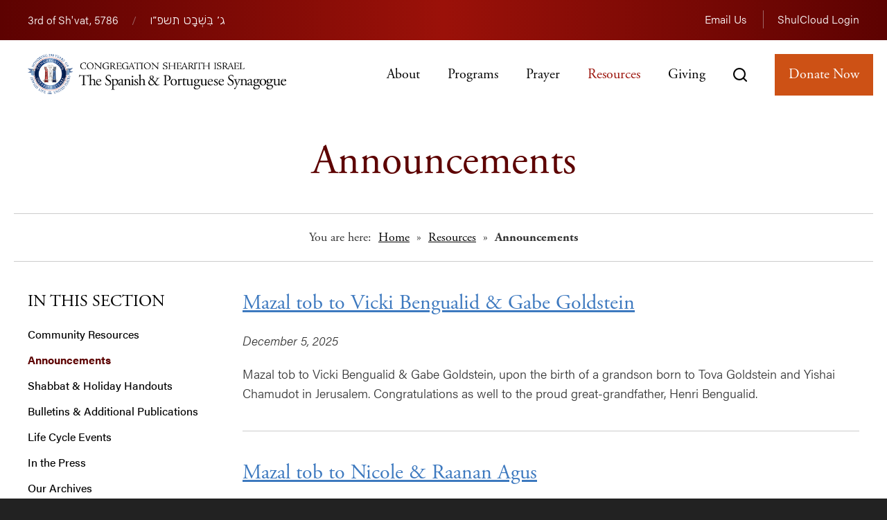

--- FILE ---
content_type: text/html; charset=UTF-8
request_url: https://www.shearithisrael.org/resources/announcements/?lcp_page0=2
body_size: 14831
content:
<!DOCTYPE html>
<!--[if IEMobile 7 ]> <html dir="ltr" lang="en" xmlns:fb="https://www.facebook.com/2008/fbml" xmlns:addthis="https://www.addthis.com/help/api-spec"  prefix="og: https://ogp.me/ns#"class="no-js iem7"> <![endif]-->
<!--[if lt IE 7 ]> <html dir="ltr" lang="en" xmlns:fb="https://www.facebook.com/2008/fbml" xmlns:addthis="https://www.addthis.com/help/api-spec"  prefix="og: https://ogp.me/ns#" class="no-js ie6"> <![endif]-->
<!--[if IE 7 ]>    <html dir="ltr" lang="en" xmlns:fb="https://www.facebook.com/2008/fbml" xmlns:addthis="https://www.addthis.com/help/api-spec"  prefix="og: https://ogp.me/ns#" class="no-js ie7"> <![endif]-->
<!--[if IE 8 ]>    <html dir="ltr" lang="en" xmlns:fb="https://www.facebook.com/2008/fbml" xmlns:addthis="https://www.addthis.com/help/api-spec"  prefix="og: https://ogp.me/ns#" class="no-js ie8"> <![endif]-->
<!--[if (gte IE 9)|(gt IEMobile 7)|!(IEMobile)|!(IE)]><!--><html dir="ltr" lang="en" xmlns:fb="https://www.facebook.com/2008/fbml" xmlns:addthis="https://www.addthis.com/help/api-spec"  prefix="og: https://ogp.me/ns#" class="no-js"><!--<![endif]-->

<head>

    <meta charset="utf-8">
    <title>Announcements | Congregation Shearith Israel - Manhattan Orthodox Synagogue</title>
    <meta name="viewport" content="width=device-width, initial-scale=1.0">
    <meta name="description" content="">
    <meta name="author" content="">

	<!-- Open graph tags -->
        <meta property="og:title" content="Announcements" />
	<meta property="og:description" content="" />
    <meta property="og:url" content="https://www.shearithisrael.org/resources/announcements/" />
    <meta property="og:image:url" content="" />
    <meta property="og:image:type" content="image/jpeg" />
	<meta property="og:image:width" content="1500" />
	<meta property="og:image:height" content="788" />
    
	<!-- CSS -->
    <link type="text/css" href="https://www.shearithisrael.org/wp-content/themes/shearithisrael/css/bootstrap.min.css" rel="stylesheet">
	<link rel="stylesheet" href="https://use.typekit.net/tsr6qam.css">
    <link type="text/css" href="https://www.shearithisrael.org/wp-content/themes/shearithisrael/style.css" rel="stylesheet" media="screen">
    <link type="text/css" href="https://www.shearithisrael.org/wp-content/themes/shearithisrael/navigation.css" rel="stylesheet" media="screen">

		
	<!-- Google fonts -->
	<link rel="preconnect" href="https://fonts.googleapis.com">
	<link rel="preconnect" href="https://fonts.gstatic.com" crossorigin>
	<link href="https://fonts.googleapis.com/css2?family=Rubik:ital,wght@0,300;0,400;1,300;1,400&display=swap" rel="stylesheet">

	<!-- Global site tag (gtag.js) - Google Analytics -->
	<script async src="https://www.googletagmanager.com/gtag/js?id=G-XV98JTS6B5"></script>
	<script>
	  window.dataLayer = window.dataLayer || [];
	  function gtag(){dataLayer.push(arguments);}
	  gtag('js', new Date());

	  gtag('config', 'G-XV98JTS6B5');
	</script>
	
    <!-- HTML5 shim, for IE6-8 support of HTML5 elements -->
    <!--[if lt IE 9]><script src="https://html5shim.googlecode.com/svn/trunk/html5.js"></script><![endif]-->

    <!-- Favicon and touch icons -->
    <link rel="apple-touch-icon-precomposed" sizes="144x144" href="https://www.shearithisrael.org/wp-content/themes/shearithisrael/icons/apple-touch-icon-144-precomposed.png">
    <link rel="apple-touch-icon-precomposed" sizes="114x114" href="https://www.shearithisrael.org/wp-content/themes/shearithisrael/icons/apple-touch-icon-114-precomposed.png">
	<link rel="apple-touch-icon-precomposed" sizes="72x72" href="https://www.shearithisrael.org/wp-content/themes/shearithisrael/icons/apple-touch-icon-72-precomposed.png">
	<link rel="apple-touch-icon-precomposed" href="https://www.shearithisrael.org/wp-content/themes/shearithisrael/icons/apple-touch-icon-57-precomposed.png">
	<link rel="shortcut icon" href="https://www.shearithisrael.org/wp-content/themes/shearithisrael/icons/favicon.png">    
    
    <!-- Feeds -->
    <link rel="pingback" href="https://www.shearithisrael.org/xmlrpc.php" />
    <link rel="alternate" type="application/rss+xml" title="Congregation Shearith Israel" href="https://www.shearithisrael.org/feed/" />
    <link rel="alternate" type="application/atom+xml" title="Congregation Shearith Israel" href="https://www.shearithisrael.org/feed/atom/" />

	<!-- Wordpress head functions -->    
        
		<!-- All in One SEO 4.9.3 - aioseo.com -->
	<meta name="robots" content="max-image-preview:large" />
	<link rel="canonical" href="https://www.shearithisrael.org/resources/announcements/" />
	<meta name="generator" content="All in One SEO (AIOSEO) 4.9.3" />
		<meta property="og:locale" content="en_US" />
		<meta property="og:site_name" content="Congregation Shearith Israel | The Spanish and Portugese Synagogue" />
		<meta property="og:type" content="article" />
		<meta property="og:title" content="Announcements | Congregation Shearith Israel - Manhattan Orthodox Synagogue" />
		<meta property="og:url" content="https://www.shearithisrael.org/resources/announcements/" />
		<meta property="article:published_time" content="2022-05-19T17:56:41+00:00" />
		<meta property="article:modified_time" content="2022-06-22T14:14:52+00:00" />
		<meta name="twitter:card" content="summary" />
		<meta name="twitter:title" content="Announcements | Congregation Shearith Israel - Manhattan Orthodox Synagogue" />
		<script type="application/ld+json" class="aioseo-schema">
			{"@context":"https:\/\/schema.org","@graph":[{"@type":"BreadcrumbList","@id":"https:\/\/www.shearithisrael.org\/resources\/announcements\/#breadcrumblist","itemListElement":[{"@type":"ListItem","@id":"https:\/\/www.shearithisrael.org#listItem","position":1,"name":"Home","item":"https:\/\/www.shearithisrael.org","nextItem":{"@type":"ListItem","@id":"https:\/\/www.shearithisrael.org\/resources\/#listItem","name":"Resources"}},{"@type":"ListItem","@id":"https:\/\/www.shearithisrael.org\/resources\/#listItem","position":2,"name":"Resources","item":"https:\/\/www.shearithisrael.org\/resources\/","nextItem":{"@type":"ListItem","@id":"https:\/\/www.shearithisrael.org\/resources\/announcements\/#listItem","name":"Announcements"},"previousItem":{"@type":"ListItem","@id":"https:\/\/www.shearithisrael.org#listItem","name":"Home"}},{"@type":"ListItem","@id":"https:\/\/www.shearithisrael.org\/resources\/announcements\/#listItem","position":3,"name":"Announcements","previousItem":{"@type":"ListItem","@id":"https:\/\/www.shearithisrael.org\/resources\/#listItem","name":"Resources"}}]},{"@type":"Organization","@id":"https:\/\/www.shearithisrael.org\/#organization","name":"Congregation Shearith Israel","description":"The Spanish and Portugese Synagogue","url":"https:\/\/www.shearithisrael.org\/"},{"@type":"WebPage","@id":"https:\/\/www.shearithisrael.org\/resources\/announcements\/#webpage","url":"https:\/\/www.shearithisrael.org\/resources\/announcements\/","name":"Announcements | Congregation Shearith Israel - Manhattan Orthodox Synagogue","inLanguage":"en","isPartOf":{"@id":"https:\/\/www.shearithisrael.org\/#website"},"breadcrumb":{"@id":"https:\/\/www.shearithisrael.org\/resources\/announcements\/#breadcrumblist"},"datePublished":"2022-05-19T13:56:41-04:00","dateModified":"2022-06-22T10:14:52-04:00"},{"@type":"WebSite","@id":"https:\/\/www.shearithisrael.org\/#website","url":"https:\/\/www.shearithisrael.org\/","name":"Congregation Shearith Israel","description":"The Spanish and Portugese Synagogue","inLanguage":"en","publisher":{"@id":"https:\/\/www.shearithisrael.org\/#organization"}}]}
		</script>
		<!-- All in One SEO -->

<link rel='dns-prefetch' href='//s7.addthis.com' />
<link rel="alternate" title="oEmbed (JSON)" type="application/json+oembed" href="https://www.shearithisrael.org/wp-json/oembed/1.0/embed?url=https%3A%2F%2Fwww.shearithisrael.org%2Fresources%2Fannouncements%2F" />
<link rel="alternate" title="oEmbed (XML)" type="text/xml+oembed" href="https://www.shearithisrael.org/wp-json/oembed/1.0/embed?url=https%3A%2F%2Fwww.shearithisrael.org%2Fresources%2Fannouncements%2F&#038;format=xml" />
<style id='wp-img-auto-sizes-contain-inline-css' type='text/css'>
img:is([sizes=auto i],[sizes^="auto," i]){contain-intrinsic-size:3000px 1500px}
/*# sourceURL=wp-img-auto-sizes-contain-inline-css */
</style>
<style id='wp-emoji-styles-inline-css' type='text/css'>

	img.wp-smiley, img.emoji {
		display: inline !important;
		border: none !important;
		box-shadow: none !important;
		height: 1em !important;
		width: 1em !important;
		margin: 0 0.07em !important;
		vertical-align: -0.1em !important;
		background: none !important;
		padding: 0 !important;
	}
/*# sourceURL=wp-emoji-styles-inline-css */
</style>
<link rel='stylesheet' id='wp-block-library-css' href='https://www.shearithisrael.org/wp-includes/css/dist/block-library/style.min.css?ver=6.9' type='text/css' media='all' />
<style id='classic-theme-styles-inline-css' type='text/css'>
/*! This file is auto-generated */
.wp-block-button__link{color:#fff;background-color:#32373c;border-radius:9999px;box-shadow:none;text-decoration:none;padding:calc(.667em + 2px) calc(1.333em + 2px);font-size:1.125em}.wp-block-file__button{background:#32373c;color:#fff;text-decoration:none}
/*# sourceURL=/wp-includes/css/classic-themes.min.css */
</style>
<link rel='stylesheet' id='aioseo/css/src/vue/standalone/blocks/table-of-contents/global.scss-css' href='https://www.shearithisrael.org/wp-content/plugins/all-in-one-seo-pack/dist/Lite/assets/css/table-of-contents/global.e90f6d47.css?ver=4.9.3' type='text/css' media='all' />
<style id='global-styles-inline-css' type='text/css'>
:root{--wp--preset--aspect-ratio--square: 1;--wp--preset--aspect-ratio--4-3: 4/3;--wp--preset--aspect-ratio--3-4: 3/4;--wp--preset--aspect-ratio--3-2: 3/2;--wp--preset--aspect-ratio--2-3: 2/3;--wp--preset--aspect-ratio--16-9: 16/9;--wp--preset--aspect-ratio--9-16: 9/16;--wp--preset--color--black: #000000;--wp--preset--color--cyan-bluish-gray: #abb8c3;--wp--preset--color--white: #ffffff;--wp--preset--color--pale-pink: #f78da7;--wp--preset--color--vivid-red: #cf2e2e;--wp--preset--color--luminous-vivid-orange: #ff6900;--wp--preset--color--luminous-vivid-amber: #fcb900;--wp--preset--color--light-green-cyan: #7bdcb5;--wp--preset--color--vivid-green-cyan: #00d084;--wp--preset--color--pale-cyan-blue: #8ed1fc;--wp--preset--color--vivid-cyan-blue: #0693e3;--wp--preset--color--vivid-purple: #9b51e0;--wp--preset--gradient--vivid-cyan-blue-to-vivid-purple: linear-gradient(135deg,rgb(6,147,227) 0%,rgb(155,81,224) 100%);--wp--preset--gradient--light-green-cyan-to-vivid-green-cyan: linear-gradient(135deg,rgb(122,220,180) 0%,rgb(0,208,130) 100%);--wp--preset--gradient--luminous-vivid-amber-to-luminous-vivid-orange: linear-gradient(135deg,rgb(252,185,0) 0%,rgb(255,105,0) 100%);--wp--preset--gradient--luminous-vivid-orange-to-vivid-red: linear-gradient(135deg,rgb(255,105,0) 0%,rgb(207,46,46) 100%);--wp--preset--gradient--very-light-gray-to-cyan-bluish-gray: linear-gradient(135deg,rgb(238,238,238) 0%,rgb(169,184,195) 100%);--wp--preset--gradient--cool-to-warm-spectrum: linear-gradient(135deg,rgb(74,234,220) 0%,rgb(151,120,209) 20%,rgb(207,42,186) 40%,rgb(238,44,130) 60%,rgb(251,105,98) 80%,rgb(254,248,76) 100%);--wp--preset--gradient--blush-light-purple: linear-gradient(135deg,rgb(255,206,236) 0%,rgb(152,150,240) 100%);--wp--preset--gradient--blush-bordeaux: linear-gradient(135deg,rgb(254,205,165) 0%,rgb(254,45,45) 50%,rgb(107,0,62) 100%);--wp--preset--gradient--luminous-dusk: linear-gradient(135deg,rgb(255,203,112) 0%,rgb(199,81,192) 50%,rgb(65,88,208) 100%);--wp--preset--gradient--pale-ocean: linear-gradient(135deg,rgb(255,245,203) 0%,rgb(182,227,212) 50%,rgb(51,167,181) 100%);--wp--preset--gradient--electric-grass: linear-gradient(135deg,rgb(202,248,128) 0%,rgb(113,206,126) 100%);--wp--preset--gradient--midnight: linear-gradient(135deg,rgb(2,3,129) 0%,rgb(40,116,252) 100%);--wp--preset--font-size--small: 13px;--wp--preset--font-size--medium: 20px;--wp--preset--font-size--large: 36px;--wp--preset--font-size--x-large: 42px;--wp--preset--spacing--20: 0.44rem;--wp--preset--spacing--30: 0.67rem;--wp--preset--spacing--40: 1rem;--wp--preset--spacing--50: 1.5rem;--wp--preset--spacing--60: 2.25rem;--wp--preset--spacing--70: 3.38rem;--wp--preset--spacing--80: 5.06rem;--wp--preset--shadow--natural: 6px 6px 9px rgba(0, 0, 0, 0.2);--wp--preset--shadow--deep: 12px 12px 50px rgba(0, 0, 0, 0.4);--wp--preset--shadow--sharp: 6px 6px 0px rgba(0, 0, 0, 0.2);--wp--preset--shadow--outlined: 6px 6px 0px -3px rgb(255, 255, 255), 6px 6px rgb(0, 0, 0);--wp--preset--shadow--crisp: 6px 6px 0px rgb(0, 0, 0);}:where(.is-layout-flex){gap: 0.5em;}:where(.is-layout-grid){gap: 0.5em;}body .is-layout-flex{display: flex;}.is-layout-flex{flex-wrap: wrap;align-items: center;}.is-layout-flex > :is(*, div){margin: 0;}body .is-layout-grid{display: grid;}.is-layout-grid > :is(*, div){margin: 0;}:where(.wp-block-columns.is-layout-flex){gap: 2em;}:where(.wp-block-columns.is-layout-grid){gap: 2em;}:where(.wp-block-post-template.is-layout-flex){gap: 1.25em;}:where(.wp-block-post-template.is-layout-grid){gap: 1.25em;}.has-black-color{color: var(--wp--preset--color--black) !important;}.has-cyan-bluish-gray-color{color: var(--wp--preset--color--cyan-bluish-gray) !important;}.has-white-color{color: var(--wp--preset--color--white) !important;}.has-pale-pink-color{color: var(--wp--preset--color--pale-pink) !important;}.has-vivid-red-color{color: var(--wp--preset--color--vivid-red) !important;}.has-luminous-vivid-orange-color{color: var(--wp--preset--color--luminous-vivid-orange) !important;}.has-luminous-vivid-amber-color{color: var(--wp--preset--color--luminous-vivid-amber) !important;}.has-light-green-cyan-color{color: var(--wp--preset--color--light-green-cyan) !important;}.has-vivid-green-cyan-color{color: var(--wp--preset--color--vivid-green-cyan) !important;}.has-pale-cyan-blue-color{color: var(--wp--preset--color--pale-cyan-blue) !important;}.has-vivid-cyan-blue-color{color: var(--wp--preset--color--vivid-cyan-blue) !important;}.has-vivid-purple-color{color: var(--wp--preset--color--vivid-purple) !important;}.has-black-background-color{background-color: var(--wp--preset--color--black) !important;}.has-cyan-bluish-gray-background-color{background-color: var(--wp--preset--color--cyan-bluish-gray) !important;}.has-white-background-color{background-color: var(--wp--preset--color--white) !important;}.has-pale-pink-background-color{background-color: var(--wp--preset--color--pale-pink) !important;}.has-vivid-red-background-color{background-color: var(--wp--preset--color--vivid-red) !important;}.has-luminous-vivid-orange-background-color{background-color: var(--wp--preset--color--luminous-vivid-orange) !important;}.has-luminous-vivid-amber-background-color{background-color: var(--wp--preset--color--luminous-vivid-amber) !important;}.has-light-green-cyan-background-color{background-color: var(--wp--preset--color--light-green-cyan) !important;}.has-vivid-green-cyan-background-color{background-color: var(--wp--preset--color--vivid-green-cyan) !important;}.has-pale-cyan-blue-background-color{background-color: var(--wp--preset--color--pale-cyan-blue) !important;}.has-vivid-cyan-blue-background-color{background-color: var(--wp--preset--color--vivid-cyan-blue) !important;}.has-vivid-purple-background-color{background-color: var(--wp--preset--color--vivid-purple) !important;}.has-black-border-color{border-color: var(--wp--preset--color--black) !important;}.has-cyan-bluish-gray-border-color{border-color: var(--wp--preset--color--cyan-bluish-gray) !important;}.has-white-border-color{border-color: var(--wp--preset--color--white) !important;}.has-pale-pink-border-color{border-color: var(--wp--preset--color--pale-pink) !important;}.has-vivid-red-border-color{border-color: var(--wp--preset--color--vivid-red) !important;}.has-luminous-vivid-orange-border-color{border-color: var(--wp--preset--color--luminous-vivid-orange) !important;}.has-luminous-vivid-amber-border-color{border-color: var(--wp--preset--color--luminous-vivid-amber) !important;}.has-light-green-cyan-border-color{border-color: var(--wp--preset--color--light-green-cyan) !important;}.has-vivid-green-cyan-border-color{border-color: var(--wp--preset--color--vivid-green-cyan) !important;}.has-pale-cyan-blue-border-color{border-color: var(--wp--preset--color--pale-cyan-blue) !important;}.has-vivid-cyan-blue-border-color{border-color: var(--wp--preset--color--vivid-cyan-blue) !important;}.has-vivid-purple-border-color{border-color: var(--wp--preset--color--vivid-purple) !important;}.has-vivid-cyan-blue-to-vivid-purple-gradient-background{background: var(--wp--preset--gradient--vivid-cyan-blue-to-vivid-purple) !important;}.has-light-green-cyan-to-vivid-green-cyan-gradient-background{background: var(--wp--preset--gradient--light-green-cyan-to-vivid-green-cyan) !important;}.has-luminous-vivid-amber-to-luminous-vivid-orange-gradient-background{background: var(--wp--preset--gradient--luminous-vivid-amber-to-luminous-vivid-orange) !important;}.has-luminous-vivid-orange-to-vivid-red-gradient-background{background: var(--wp--preset--gradient--luminous-vivid-orange-to-vivid-red) !important;}.has-very-light-gray-to-cyan-bluish-gray-gradient-background{background: var(--wp--preset--gradient--very-light-gray-to-cyan-bluish-gray) !important;}.has-cool-to-warm-spectrum-gradient-background{background: var(--wp--preset--gradient--cool-to-warm-spectrum) !important;}.has-blush-light-purple-gradient-background{background: var(--wp--preset--gradient--blush-light-purple) !important;}.has-blush-bordeaux-gradient-background{background: var(--wp--preset--gradient--blush-bordeaux) !important;}.has-luminous-dusk-gradient-background{background: var(--wp--preset--gradient--luminous-dusk) !important;}.has-pale-ocean-gradient-background{background: var(--wp--preset--gradient--pale-ocean) !important;}.has-electric-grass-gradient-background{background: var(--wp--preset--gradient--electric-grass) !important;}.has-midnight-gradient-background{background: var(--wp--preset--gradient--midnight) !important;}.has-small-font-size{font-size: var(--wp--preset--font-size--small) !important;}.has-medium-font-size{font-size: var(--wp--preset--font-size--medium) !important;}.has-large-font-size{font-size: var(--wp--preset--font-size--large) !important;}.has-x-large-font-size{font-size: var(--wp--preset--font-size--x-large) !important;}
:where(.wp-block-post-template.is-layout-flex){gap: 1.25em;}:where(.wp-block-post-template.is-layout-grid){gap: 1.25em;}
:where(.wp-block-term-template.is-layout-flex){gap: 1.25em;}:where(.wp-block-term-template.is-layout-grid){gap: 1.25em;}
:where(.wp-block-columns.is-layout-flex){gap: 2em;}:where(.wp-block-columns.is-layout-grid){gap: 2em;}
:root :where(.wp-block-pullquote){font-size: 1.5em;line-height: 1.6;}
/*# sourceURL=global-styles-inline-css */
</style>
<link rel='stylesheet' id='events-manager-css' href='https://www.shearithisrael.org/wp-content/plugins/events-manager/includes/css/events-manager.min.css?ver=7.2.3.1' type='text/css' media='all' />
<style id='events-manager-inline-css' type='text/css'>
body .em { --font-family : inherit; --font-weight : inherit; --font-size : 1em; --line-height : inherit; }
/*# sourceURL=events-manager-inline-css */
</style>
<link rel='stylesheet' id='addthis_all_pages-css' href='https://www.shearithisrael.org/wp-content/plugins/addthis/frontend/build/addthis_wordpress_public.min.css?ver=6.9' type='text/css' media='all' />
<script type="text/javascript" src="https://www.shearithisrael.org/wp-includes/js/jquery/jquery.min.js?ver=3.7.1" id="jquery-core-js"></script>
<script type="text/javascript" src="https://www.shearithisrael.org/wp-includes/js/jquery/jquery-migrate.min.js?ver=3.4.1" id="jquery-migrate-js"></script>
<script type="text/javascript" src="https://www.shearithisrael.org/wp-includes/js/jquery/ui/core.min.js?ver=1.13.3" id="jquery-ui-core-js"></script>
<script type="text/javascript" src="https://www.shearithisrael.org/wp-includes/js/jquery/ui/mouse.min.js?ver=1.13.3" id="jquery-ui-mouse-js"></script>
<script type="text/javascript" src="https://www.shearithisrael.org/wp-includes/js/jquery/ui/sortable.min.js?ver=1.13.3" id="jquery-ui-sortable-js"></script>
<script type="text/javascript" src="https://www.shearithisrael.org/wp-includes/js/jquery/ui/datepicker.min.js?ver=1.13.3" id="jquery-ui-datepicker-js"></script>
<script type="text/javascript" id="jquery-ui-datepicker-js-after">
/* <![CDATA[ */
jQuery(function(jQuery){jQuery.datepicker.setDefaults({"closeText":"Close","currentText":"Today","monthNames":["January","February","March","April","May","June","July","August","September","October","November","December"],"monthNamesShort":["Jan","Feb","Mar","Apr","May","Jun","Jul","Aug","Sep","Oct","Nov","Dec"],"nextText":"Next","prevText":"Previous","dayNames":["Sunday","Monday","Tuesday","Wednesday","Thursday","Friday","Saturday"],"dayNamesShort":["Sun","Mon","Tue","Wed","Thu","Fri","Sat"],"dayNamesMin":["S","M","T","W","T","F","S"],"dateFormat":"MM d, yy","firstDay":0,"isRTL":false});});
//# sourceURL=jquery-ui-datepicker-js-after
/* ]]> */
</script>
<script type="text/javascript" src="https://www.shearithisrael.org/wp-includes/js/jquery/ui/resizable.min.js?ver=1.13.3" id="jquery-ui-resizable-js"></script>
<script type="text/javascript" src="https://www.shearithisrael.org/wp-includes/js/jquery/ui/draggable.min.js?ver=1.13.3" id="jquery-ui-draggable-js"></script>
<script type="text/javascript" src="https://www.shearithisrael.org/wp-includes/js/jquery/ui/controlgroup.min.js?ver=1.13.3" id="jquery-ui-controlgroup-js"></script>
<script type="text/javascript" src="https://www.shearithisrael.org/wp-includes/js/jquery/ui/checkboxradio.min.js?ver=1.13.3" id="jquery-ui-checkboxradio-js"></script>
<script type="text/javascript" src="https://www.shearithisrael.org/wp-includes/js/jquery/ui/button.min.js?ver=1.13.3" id="jquery-ui-button-js"></script>
<script type="text/javascript" src="https://www.shearithisrael.org/wp-includes/js/jquery/ui/dialog.min.js?ver=1.13.3" id="jquery-ui-dialog-js"></script>
<script type="text/javascript" id="events-manager-js-extra">
/* <![CDATA[ */
var EM = {"ajaxurl":"https://www.shearithisrael.org/wp-admin/admin-ajax.php","locationajaxurl":"https://www.shearithisrael.org/wp-admin/admin-ajax.php?action=locations_search","firstDay":"0","locale":"en","dateFormat":"yy-mm-dd","ui_css":"https://www.shearithisrael.org/wp-content/plugins/events-manager/includes/css/jquery-ui/build.min.css","show24hours":"0","is_ssl":"1","autocomplete_limit":"10","calendar":{"breakpoints":{"small":560,"medium":908,"large":false},"month_format":"F Y"},"phone":"","datepicker":{"format":"m-d-Y"},"search":{"breakpoints":{"small":650,"medium":850,"full":false}},"url":"https://www.shearithisrael.org/wp-content/plugins/events-manager","assets":{"input.em-uploader":{"js":{"em-uploader":{"url":"https://www.shearithisrael.org/wp-content/plugins/events-manager/includes/js/em-uploader.js?v=7.2.3.1","event":"em_uploader_ready"}}},".em-event-editor":{"js":{"event-editor":{"url":"https://www.shearithisrael.org/wp-content/plugins/events-manager/includes/js/events-manager-event-editor.js?v=7.2.3.1","event":"em_event_editor_ready"}},"css":{"event-editor":"https://www.shearithisrael.org/wp-content/plugins/events-manager/includes/css/events-manager-event-editor.min.css?v=7.2.3.1"}},".em-recurrence-sets, .em-timezone":{"js":{"luxon":{"url":"luxon/luxon.js?v=7.2.3.1","event":"em_luxon_ready"}}},".em-booking-form, #em-booking-form, .em-booking-recurring, .em-event-booking-form":{"js":{"em-bookings":{"url":"https://www.shearithisrael.org/wp-content/plugins/events-manager/includes/js/bookingsform.js?v=7.2.3.1","event":"em_booking_form_js_loaded"}}},"#em-opt-archetypes":{"js":{"archetypes":"https://www.shearithisrael.org/wp-content/plugins/events-manager/includes/js/admin-archetype-editor.js?v=7.2.3.1","archetypes_ms":"https://www.shearithisrael.org/wp-content/plugins/events-manager/includes/js/admin-archetypes.js?v=7.2.3.1","qs":"qs/qs.js?v=7.2.3.1"}}},"cached":"","txt_search":"Search","txt_searching":"Searching...","txt_loading":"Loading...","event_detach_warning":"Are you sure you want to detach this event? By doing so, this event will be independent of the recurring set of events.","delete_recurrence_warning":"Are you sure you want to delete all recurrences of this event? All events will be moved to trash."};
//# sourceURL=events-manager-js-extra
/* ]]> */
</script>
<script type="text/javascript" src="https://www.shearithisrael.org/wp-content/plugins/events-manager/includes/js/events-manager.js?ver=7.2.3.1" id="events-manager-js"></script>
<script type="text/javascript" src="https://s7.addthis.com/js/300/addthis_widget.js?ver=6.9#pubid=wp-c1e8e1b3bfbefc556a9f876f549bb456" id="addthis_widget-js"></script>
<link rel="https://api.w.org/" href="https://www.shearithisrael.org/wp-json/" /><link rel="alternate" title="JSON" type="application/json" href="https://www.shearithisrael.org/wp-json/wp/v2/pages/216" /><link rel="EditURI" type="application/rsd+xml" title="RSD" href="https://www.shearithisrael.org/xmlrpc.php?rsd" />
<meta name="generator" content="WordPress 6.9" />
<link rel='shortlink' href='https://www.shearithisrael.org/?p=216' />
<meta name="generator" content="Elementor 3.34.2; features: additional_custom_breakpoints; settings: css_print_method-external, google_font-enabled, font_display-auto">
			<style>
				.e-con.e-parent:nth-of-type(n+4):not(.e-lazyloaded):not(.e-no-lazyload),
				.e-con.e-parent:nth-of-type(n+4):not(.e-lazyloaded):not(.e-no-lazyload) * {
					background-image: none !important;
				}
				@media screen and (max-height: 1024px) {
					.e-con.e-parent:nth-of-type(n+3):not(.e-lazyloaded):not(.e-no-lazyload),
					.e-con.e-parent:nth-of-type(n+3):not(.e-lazyloaded):not(.e-no-lazyload) * {
						background-image: none !important;
					}
				}
				@media screen and (max-height: 640px) {
					.e-con.e-parent:nth-of-type(n+2):not(.e-lazyloaded):not(.e-no-lazyload),
					.e-con.e-parent:nth-of-type(n+2):not(.e-lazyloaded):not(.e-no-lazyload) * {
						background-image: none !important;
					}
				}
			</style>
			<meta name="generator" content="Powered by Slider Revolution 6.5.24 - responsive, Mobile-Friendly Slider Plugin for WordPress with comfortable drag and drop interface." />
<script data-cfasync="false" type="text/javascript">if (window.addthis_product === undefined) { window.addthis_product = "wpp"; } if (window.wp_product_version === undefined) { window.wp_product_version = "wpp-6.2.7"; } if (window.addthis_share === undefined) { window.addthis_share = {}; } if (window.addthis_config === undefined) { window.addthis_config = {"data_track_clickback":true,"ignore_server_config":true,"ui_atversion":300}; } if (window.addthis_layers === undefined) { window.addthis_layers = {}; } if (window.addthis_layers_tools === undefined) { window.addthis_layers_tools = []; } else {  } if (window.addthis_plugin_info === undefined) { window.addthis_plugin_info = {"info_status":"enabled","cms_name":"WordPress","plugin_name":"Share Buttons by AddThis","plugin_version":"6.2.7","plugin_mode":"WordPress","anonymous_profile_id":"wp-c1e8e1b3bfbefc556a9f876f549bb456","page_info":{"template":"pages","post_type":""},"sharing_enabled_on_post_via_metabox":false}; } 
                    (function() {
                      var first_load_interval_id = setInterval(function () {
                        if (typeof window.addthis !== 'undefined') {
                          window.clearInterval(first_load_interval_id);
                          if (typeof window.addthis_layers !== 'undefined' && Object.getOwnPropertyNames(window.addthis_layers).length > 0) {
                            window.addthis.layers(window.addthis_layers);
                          }
                          if (Array.isArray(window.addthis_layers_tools)) {
                            for (i = 0; i < window.addthis_layers_tools.length; i++) {
                              window.addthis.layers(window.addthis_layers_tools[i]);
                            }
                          }
                        }
                     },1000)
                    }());
                </script><script>function setREVStartSize(e){
			//window.requestAnimationFrame(function() {
				window.RSIW = window.RSIW===undefined ? window.innerWidth : window.RSIW;
				window.RSIH = window.RSIH===undefined ? window.innerHeight : window.RSIH;
				try {
					var pw = document.getElementById(e.c).parentNode.offsetWidth,
						newh;
					pw = pw===0 || isNaN(pw) || (e.l=="fullwidth" || e.layout=="fullwidth") ? window.RSIW : pw;
					e.tabw = e.tabw===undefined ? 0 : parseInt(e.tabw);
					e.thumbw = e.thumbw===undefined ? 0 : parseInt(e.thumbw);
					e.tabh = e.tabh===undefined ? 0 : parseInt(e.tabh);
					e.thumbh = e.thumbh===undefined ? 0 : parseInt(e.thumbh);
					e.tabhide = e.tabhide===undefined ? 0 : parseInt(e.tabhide);
					e.thumbhide = e.thumbhide===undefined ? 0 : parseInt(e.thumbhide);
					e.mh = e.mh===undefined || e.mh=="" || e.mh==="auto" ? 0 : parseInt(e.mh,0);
					if(e.layout==="fullscreen" || e.l==="fullscreen")
						newh = Math.max(e.mh,window.RSIH);
					else{
						e.gw = Array.isArray(e.gw) ? e.gw : [e.gw];
						for (var i in e.rl) if (e.gw[i]===undefined || e.gw[i]===0) e.gw[i] = e.gw[i-1];
						e.gh = e.el===undefined || e.el==="" || (Array.isArray(e.el) && e.el.length==0)? e.gh : e.el;
						e.gh = Array.isArray(e.gh) ? e.gh : [e.gh];
						for (var i in e.rl) if (e.gh[i]===undefined || e.gh[i]===0) e.gh[i] = e.gh[i-1];
											
						var nl = new Array(e.rl.length),
							ix = 0,
							sl;
						e.tabw = e.tabhide>=pw ? 0 : e.tabw;
						e.thumbw = e.thumbhide>=pw ? 0 : e.thumbw;
						e.tabh = e.tabhide>=pw ? 0 : e.tabh;
						e.thumbh = e.thumbhide>=pw ? 0 : e.thumbh;
						for (var i in e.rl) nl[i] = e.rl[i]<window.RSIW ? 0 : e.rl[i];
						sl = nl[0];
						for (var i in nl) if (sl>nl[i] && nl[i]>0) { sl = nl[i]; ix=i;}
						var m = pw>(e.gw[ix]+e.tabw+e.thumbw) ? 1 : (pw-(e.tabw+e.thumbw)) / (e.gw[ix]);
						newh =  (e.gh[ix] * m) + (e.tabh + e.thumbh);
					}
					var el = document.getElementById(e.c);
					if (el!==null && el) el.style.height = newh+"px";
					el = document.getElementById(e.c+"_wrapper");
					if (el!==null && el) {
						el.style.height = newh+"px";
						el.style.display = "block";
					}
				} catch(e){
					console.log("Failure at Presize of Slider:" + e)
				}
			//});
		  };</script>

</head>

<body>

	<!-- Search field -->
	<div class="modal fade center" id="myModal" tabindex="-1" role="dialog" aria-labelledby="myModalLabel">
		<div class="modal-dialog" role="document">
			<div class="modal-content">
				<div class="modal-body">
					<form role="search" method="get" class="search-form" action="https://www.shearithisrael.org/">
					<input type="search" value="Search this website" onBlur="if(this.value=='') this.value='Search this website';" onFocus="if(this.value=='Search this website') this.value='';" name="s" />
					<button type="submit" class="search-submit">Go</button>
					</form>
				</div>
				<button type="button" class="btn btn-default" data-dismiss="modal">Close</button>
			</div>
		</div>
	</div>
	
	<!-- Top bar -->
    <section class="wrap top-bar">
    	<div class="container">
        	<div class="row">
				<div class="col-lg-4 col-md-4 col-sm-12 hidden-xs">
					<p><script type="text/javascript" charset="utf-8" src="https://www.hebcal.com/etc/hdate-en.js"></script> <span>/</span> <span class="hebrew"><script type="text/javascript" charset="utf-8" src="https://www.hebcal.com/etc/hdate-he.js"></script></span> </p>
				</div>
				<div class="col-lg-8 col-md-8 col-sm-12 col-xs-12 right">
					<ul>
            		<li><a href="mailto:info@shearithisrael.org">Email Us</a></li>					<li id="menu-item-31" class="menu-item menu-item-type-custom menu-item-object-custom menu-item-31"><a target="_blank" href="https://shearithisrael.shulcloud.com/">ShulCloud Login</a></li>
					</ul>
				</div>
            </div>
        </div>
    </section>

	<!-- Header -->
    <header class="wrap header main-nav">
    	<div class="container">
        	<div class="row">
				<div class="col-lg-4 col-lg-offset-0 col-md-4 col-md-offset-0 col-sm-8 col-sm-offset-2 hidden-xs">
					<a href="https://www.shearithisrael.org" title="Return to the homepage"><img class="img-responsive" alt="Congregation Shearith Israel" src="https://www.shearithisrael.org/wp-content/themes/shearithisrael/images/logo-250th.png" /></a>
					
					<!--<div class="id-block">
						<h2><a class="home-link" href="/ ">Congregation&nbsp;Shearith&nbsp;Israel</a></h2>
						<h1 id="main-title"><a class="home-link" href="/"></a></h1>
						<h1 id="next-title"><a class="home-link" href="/"></a></h1>
						<div id="other-titles">
							<span>The Spanish &amp; Portuguese Synagogue</span>
							<span>America's First Jewish Congregation</span>
							<span>Bem vindo ao lar</span>
							<span>Bienvenido a casa</span>
							<span>ברוכים הבאים הביתה</span>
							<span>The Spanish &amp; Portuguese Synagogue</span>
						</div>
					</div>-->
					
				</div>
                <div class="col-lg-8 col-md-8 col-sm-12 col-xs-12 navbar navbar-default">
                    <div class="navbar-header">
                        <button type="button" class="navbar-toggle collapsed" data-toggle="collapse" data-target="#navbar-collapse-1" aria-expanded="false">
                            <span class="sr-only">Toggle navigation</span>
                            <span class="icon-bar"></span>
                            <span class="icon-bar"></span>
                            <span class="icon-bar"></span>
                        </button>
                        <a class="navbar-brand" href="https://www.shearithisrael.org"><img class="img-responsive" alt="Congregation Shearith Israel" src="https://www.shearithisrael.org/wp-content/themes/shearithisrael/images/logo-250th.png" /></a>
                    </div>
                    
					<div id="navbar-collapse-1" class="collapse navbar-collapse">
                        <ul id="main-menu" class="nav navbar-nav">
                        <li id="menu-item-32" class="menu-item menu-item-type-post_type menu-item-object-page menu-item-has-children menu-item-32 dropdown"><a title="About" href="https://www.shearithisrael.org/about/" data-toggle="dropdown" class="dropdown-toggle">About <span class="hidden-lg hidden-md visible-sm visible-xs caret"></span></a>
<ul role="menu" class=" dropdown-menu">
	<li id="menu-item-460" class="menu-item menu-item-type-post_type menu-item-object-page menu-item-460"><a title="Our History" href="https://www.shearithisrael.org/about/our-history/">Our History</a></li>
	<li id="menu-item-3651" class="menu-item menu-item-type-post_type menu-item-object-page menu-item-3651"><a title="Leadership Updates" href="https://www.shearithisrael.org/about/leadership-updates/">Leadership Updates</a></li>
	<li id="menu-item-462" class="menu-item menu-item-type-post_type menu-item-object-page menu-item-462"><a title="Our Minhag" href="https://www.shearithisrael.org/about/our-minhag/">Our Minhag</a></li>
	<li id="menu-item-463" class="menu-item menu-item-type-post_type menu-item-object-page menu-item-463"><a title="Membership" href="https://www.shearithisrael.org/about/membership/">Membership</a></li>
	<li id="menu-item-464" class="menu-item menu-item-type-post_type menu-item-object-page menu-item-464"><a title="Host Your Event" href="https://www.shearithisrael.org/about/host-your-event/">Host Your Event</a></li>
	<li id="menu-item-465" class="menu-item menu-item-type-post_type menu-item-object-page menu-item-465"><a title="Board of Trustees" href="https://www.shearithisrael.org/about/board-of-trustees/">Board of Trustees</a></li>
	<li id="menu-item-466" class="menu-item menu-item-type-post_type menu-item-object-page menu-item-466"><a title="Staff" href="https://www.shearithisrael.org/about/staff/">Staff</a></li>
	<li id="menu-item-468" class="menu-item menu-item-type-post_type menu-item-object-page menu-item-468"><a title="Tours" href="https://www.shearithisrael.org/about/tours/">Tours</a></li>
	<li id="menu-item-12021" class="menu-item menu-item-type-post_type menu-item-object-page menu-item-12021"><a title="Visit &#038; Pray at Touro Synagogue" href="https://www.shearithisrael.org/about/touro/">Visit &#038; Pray at Touro Synagogue</a></li>
	<li id="menu-item-469" class="menu-item menu-item-type-post_type menu-item-object-page menu-item-469"><a title="Join Our Email Lists" href="https://www.shearithisrael.org/about/join-our-email-lists/">Join Our Email Lists</a></li>
	<li id="menu-item-470" class="menu-item menu-item-type-post_type menu-item-object-page menu-item-470"><a title="Community Groups" href="https://www.shearithisrael.org/about/community-groups/">Community Groups</a></li>
</ul>
</li>
<li id="menu-item-33" class="menu-item menu-item-type-post_type menu-item-object-page menu-item-has-children menu-item-33 dropdown"><a title="Programs" href="https://www.shearithisrael.org/programs/" data-toggle="dropdown" class="dropdown-toggle">Programs <span class="hidden-lg hidden-md visible-sm visible-xs caret"></span></a>
<ul role="menu" class=" dropdown-menu">
	<li id="menu-item-663" class="menu-item menu-item-type-post_type menu-item-object-page menu-item-663"><a title="Calendar" href="https://www.shearithisrael.org/programs/calendar/">Calendar</a></li>
	<li id="menu-item-12810" class="menu-item menu-item-type-post_type menu-item-object-page menu-item-12810"><a title="Celebrating the US Semiquincentennial" href="https://www.shearithisrael.org/us-250/">Celebrating the US Semiquincentennial</a></li>
	<li id="menu-item-664" class="menu-item menu-item-type-post_type menu-item-object-page menu-item-664"><a title="Holidays" href="https://www.shearithisrael.org/programs/holidays/">Holidays</a></li>
	<li id="menu-item-665" class="menu-item menu-item-type-post_type menu-item-object-page menu-item-665"><a title="Jewish Education, Major Lectures, &#038; Special Events" href="https://www.shearithisrael.org/programs/jewish-education-major-lectures/">Jewish Education, Major Lectures, &#038; Special Events</a></li>
	<li id="menu-item-666" class="menu-item menu-item-type-post_type menu-item-object-page menu-item-666"><a title="Women at Shearith Israel" href="https://www.shearithisrael.org/programs/csi-women/">Women at Shearith Israel</a></li>
	<li id="menu-item-667" class="menu-item menu-item-type-post_type menu-item-object-page menu-item-667"><a title="Youth" href="https://www.shearithisrael.org/programs/youth/">Youth</a></li>
	<li id="menu-item-668" class="menu-item menu-item-type-post_type menu-item-object-page menu-item-668"><a title="Hesed" href="https://www.shearithisrael.org/programs/hesed/">Hesed</a></li>
</ul>
</li>
<li id="menu-item-34" class="menu-item menu-item-type-post_type menu-item-object-page menu-item-has-children menu-item-34 dropdown"><a title="Prayer" href="https://www.shearithisrael.org/prayer/" data-toggle="dropdown" class="dropdown-toggle">Prayer <span class="hidden-lg hidden-md visible-sm visible-xs caret"></span></a>
<ul role="menu" class=" dropdown-menu">
	<li id="menu-item-753" class="menu-item menu-item-type-post_type menu-item-object-page menu-item-753"><a title="Prayer Calendar" href="https://www.shearithisrael.org/prayer/prayer-calendar/">Prayer Calendar</a></li>
	<li id="menu-item-754" class="menu-item menu-item-type-post_type menu-item-object-page menu-item-754"><a title="Liturgy" href="https://www.shearithisrael.org/prayer/liturgy/">Liturgy</a></li>
	<li id="menu-item-755" class="menu-item menu-item-type-post_type menu-item-object-page menu-item-755"><a title="Choir" href="https://www.shearithisrael.org/prayer/choir/">Choir</a></li>
	<li id="menu-item-756" class="menu-item menu-item-type-post_type menu-item-object-page menu-item-756"><a title="Women’s Shabbat Services" href="https://www.shearithisrael.org/prayer/womens-shabbat-services/">Women’s Shabbat Services</a></li>
	<li id="menu-item-757" class="menu-item menu-item-type-post_type menu-item-object-page menu-item-757"><a title="Youth Prayer" href="https://www.shearithisrael.org/prayer/youth-prayer/">Youth Prayer</a></li>
</ul>
</li>
<li id="menu-item-35" class="menu-item menu-item-type-post_type menu-item-object-page current-page-ancestor current-menu-ancestor current-menu-parent current-page-parent current_page_parent current_page_ancestor menu-item-has-children menu-item-35 dropdown"><a title="Resources" href="https://www.shearithisrael.org/resources/" data-toggle="dropdown" class="dropdown-toggle">Resources <span class="hidden-lg hidden-md visible-sm visible-xs caret"></span></a>
<ul role="menu" class=" dropdown-menu">
	<li id="menu-item-531" class="menu-item menu-item-type-post_type menu-item-object-page menu-item-531"><a title="Community Resources" href="https://www.shearithisrael.org/resources/community-resources/">Community Resources</a></li>
	<li id="menu-item-532" class="menu-item menu-item-type-post_type menu-item-object-page current-menu-item page_item page-item-216 current_page_item menu-item-532 active"><a title="Announcements" href="https://www.shearithisrael.org/resources/announcements/">Announcements</a></li>
	<li id="menu-item-533" class="menu-item menu-item-type-post_type menu-item-object-page menu-item-533"><a title="Shabbat &#038; Holiday Handouts" href="https://www.shearithisrael.org/resources/shabbat-holiday-handouts/">Shabbat &#038; Holiday Handouts</a></li>
	<li id="menu-item-534" class="menu-item menu-item-type-post_type menu-item-object-page menu-item-534"><a title="Bulletins &#038; Additional Publications" href="https://www.shearithisrael.org/resources/bulletins-additional-publications/">Bulletins &#038; Additional Publications</a></li>
	<li id="menu-item-535" class="menu-item menu-item-type-post_type menu-item-object-page menu-item-535"><a title="Life Cycle Events" href="https://www.shearithisrael.org/resources/life-cycle-events/">Life Cycle Events</a></li>
	<li id="menu-item-536" class="menu-item menu-item-type-post_type menu-item-object-page menu-item-536"><a title="In the Press" href="https://www.shearithisrael.org/resources/press/">In the Press</a></li>
	<li id="menu-item-537" class="menu-item menu-item-type-post_type menu-item-object-page menu-item-537"><a title="Our Archives" href="https://www.shearithisrael.org/resources/our-archives/">Our Archives</a></li>
	<li id="menu-item-538" class="menu-item menu-item-type-post_type menu-item-object-page menu-item-538"><a title="S&#038;P Communications &#038; Traditions" href="https://www.shearithisrael.org/resources/sp-communications-traditions/">S&#038;P Communications &#038; Traditions</a></li>
	<li id="menu-item-582" class="menu-item menu-item-type-post_type menu-item-object-page menu-item-582"><a title="Online Store" href="https://www.shearithisrael.org/resources/online-store/">Online Store</a></li>
</ul>
</li>
<li id="menu-item-36" class="menu-item menu-item-type-post_type menu-item-object-page menu-item-has-children menu-item-36 dropdown"><a title="Giving" href="https://www.shearithisrael.org/giving/" data-toggle="dropdown" class="dropdown-toggle">Giving <span class="hidden-lg hidden-md visible-sm visible-xs caret"></span></a>
<ul role="menu" class=" dropdown-menu">
	<li id="menu-item-472" class="menu-item menu-item-type-post_type menu-item-object-page menu-item-472"><a title="General Donations" href="https://www.shearithisrael.org/giving/general-donations/">General Donations</a></li>
	<li id="menu-item-473" class="menu-item menu-item-type-post_type menu-item-object-page menu-item-473"><a title="Rabbi’s Discretionary Fund" href="https://www.shearithisrael.org/giving/rabbis-discretionary-fund/">Rabbi’s Discretionary Fund</a></li>
	<li id="menu-item-474" class="menu-item menu-item-type-post_type menu-item-object-page menu-item-474"><a title="Sponsor a Kiddush or Breakfast" href="https://www.shearithisrael.org/giving/sponsor-a-kiddush/">Sponsor a Kiddush or Breakfast</a></li>
	<li id="menu-item-476" class="menu-item menu-item-type-post_type menu-item-object-page menu-item-476"><a title="Sponsor a Class" href="https://www.shearithisrael.org/giving/sponsor-a-class/">Sponsor a Class</a></li>
	<li id="menu-item-12948" class="menu-item menu-item-type-post_type menu-item-object-page menu-item-12948"><a title="Faith for Food: Masbia’s UWS Food Annex at Shearith Israel" href="https://www.shearithisrael.org/giving/faith-for-food/">Faith for Food: Masbia’s UWS Food Annex at Shearith Israel</a></li>
	<li id="menu-item-477" class="menu-item menu-item-type-post_type menu-item-object-page menu-item-477"><a title="PTTS Hebrew School Scholarship Fund" href="https://www.shearithisrael.org/giving/ptts-scholarship-fund/">PTTS Hebrew School Scholarship Fund</a></li>
	<li id="menu-item-478" class="menu-item menu-item-type-post_type menu-item-object-page menu-item-478"><a title="Planned Giving &#038; Bequests" href="https://www.shearithisrael.org/giving/planned-giving-bequests/">Planned Giving &#038; Bequests</a></li>
	<li id="menu-item-479" class="menu-item menu-item-type-post_type menu-item-object-page menu-item-479"><a title="Sisterhood" href="https://www.shearithisrael.org/giving/sisterhood/">Sisterhood</a></li>
	<li id="menu-item-480" class="menu-item menu-item-type-post_type menu-item-object-page menu-item-480"><a title="Support Caring Connection" href="https://www.shearithisrael.org/giving/support-caring-connection/">Support Caring Connection</a></li>
	<li id="menu-item-481" class="menu-item menu-item-type-post_type menu-item-object-page menu-item-481"><a title="West 11th Street Cemetery Renewal" href="https://www.shearithisrael.org/giving/west-11th-cemetery/">West 11th Street Cemetery Renewal</a></li>
	<li id="menu-item-482" class="menu-item menu-item-type-post_type menu-item-object-page menu-item-482"><a title="Hesed: Community Support" href="https://www.shearithisrael.org/giving/hesed-community-support/">Hesed: Community Support</a></li>
	<li id="menu-item-483" class="menu-item menu-item-type-post_type menu-item-object-page menu-item-483"><a title="1654 Society" href="https://www.shearithisrael.org/giving/1654-society/">1654 Society</a></li>
	<li id="menu-item-484" class="menu-item menu-item-type-post_type menu-item-object-page menu-item-484"><a title="Hebra Hased Va’Amet" href="https://www.shearithisrael.org/giving/hebra-hased-vaamet/">Hebra Hased Va’Amet</a></li>
</ul>
</li>
                        <li class="search"><a href="#" data-toggle="modal" data-target="#myModal" class="modal"><img src="https://www.shearithisrael.org/wp-content/themes/shearithisrael/images/search_btn.png" alt="" /></a></li>
						<li class="donate"><a href="https://shearithisrael.shulcloud.com/form/donation" target="_blank">Donate Now</a></li>
                        </ul>
                    </div>
                </div>
            </div>
        </div>
    </header>
	
		
    
	<section class="wrap content post-216">
    	<div class="container">		
        	<div class="row center">
                <div class="col-lg-12 col-md-12 col-sm-12 col-xs-12">
					<h1>Announcements</h1>
                </div>
            </div>
			
						<div class="row center breadcrumb-bar">
				<div class="col-lg-12 col-md-12 col-sm-12 col-xs-12">
					<p>You are here: <a href="https://www.shearithisrael.org/">Home</a> &raquo; <a href="https://www.shearithisrael.org/resources/">Resources</a> &raquo; <strong>Announcements</strong></p>				</div>
			</div>
			        </div>
    </section>

	<section class="wrap content post-216">
    	<div class="container">
        	<div class="row">
                <div class="col-lg-9 col-lg-push-3 col-md-9 col-md-push-3 col-sm-12 col-xs-12">
					<div class="at-above-post-page addthis_tool" data-url="https://www.shearithisrael.org/resources/announcements/"></div><ul class="lcp_catlist" id="lcp_instance_0"><li><a href="https://www.shearithisrael.org/2025/12/mazal-tob-to-vicki-bengualid-gabe-goldstein/">Mazal tob to Vicki Bengualid &#038; Gabe Goldstein</a><span class="post-date">  December 5, 2025</span><div class="lcp_excerpt">Mazal tob to Vicki Bengualid &amp; Gabe Goldstein, upon the birth of a grandson born to Tova Goldstein and Yishai Chamudot in Jerusalem. Congratulations as well to the proud great-grandfather, Henri Bengualid.</div></li><li><a href="https://www.shearithisrael.org/2025/12/mazal-tob-to-nicole-raanan-agus-4/">Mazal tob to Nicole &#038; Raanan Agus</a><span class="post-date">  December 5, 2025</span><div class="lcp_excerpt">Mazal tob to Nicole &amp; Raanan Agus, upon the birth of a granddaughter born to their children Elianna &amp; Alex Agus. Congratulations as well to the delighted great-grandparents, Renee &amp; Avie Schreiber.</div></li><li><a href="https://www.shearithisrael.org/2025/12/mazal-tob-to-nicole-raanan-agus-3/">Mazal tob to Nicole &#038; Raanan Agus</a><span class="post-date">  December 5, 2025</span><div class="lcp_excerpt">Mazal tob to Nicole &amp; Raanan Agus, upon the birth of a grandson, born to their children Temmy &amp; Elan Agus of Ramat Beit Shemesh. Congratulations as well to the delighted great-grandparents, Renee &amp; Avie Schreiber.</div></li><li><a href="https://www.shearithisrael.org/2025/12/congratulations-to-mitch-julis/">Congratulations to Mitch Julis</a><span class="post-date">  December 5, 2025</span><div class="lcp_excerpt">Congratulations to Mitch Julis, who will be honored this Sunday with the Service to Humanity Award at the International Sephardic Community Gala at The Museum of Jewish Heritage.</div></li><li><a href="https://www.shearithisrael.org/2025/12/mazal-tob-to-olivia-rebecca-bourkoff/">Mazal tob to Olivia Rebecca Bourkoff</a><span class="post-date">  December 1, 2025</span><div class="lcp_excerpt">Mazal tob to Olivia Rebecca Bourkoff on her recent marriage to David Yonatan Kayman. Mazal tob to her parents, Elana and Aryeh Bourkoff as well as her grandparents, Vivienne Roumani-Denn and Morton Denn.</div></li><li><a href="https://www.shearithisrael.org/2025/11/mazal-tob-to-esther-wagner-eric-lunzer/">Mazal tob to Esther Wagner &#038; Eric Lunzer</a><span class="post-date">  November 21, 2025</span><div class="lcp_excerpt">Mazal tob to Esther Wagner &amp; Eric Lunzer, upon the birth of a baby boy.  Congratulations as well to the grandparents, Lauren &amp; David Lunzer of Los Angeles, and to sister Elizabeth Lunzer.</div></li><li><a href="https://www.shearithisrael.org/2025/11/mazal-tob-to-gail-propp-2/">Mazal tob to Gail Propp</a><span class="post-date">  November 7, 2025</span><div class="lcp_excerpt">Mazal tob to Gail Propp, upon being honored at the forthcoming American Friends of Shaare Zedek Heart of Jerusalem Dinner on November 19.</div></li><li><a href="https://www.shearithisrael.org/2025/11/mazal-tob-to-robin-chemers-neustein/">Mazal tob to Robin Chemers Neustein</a><span class="post-date">  November 7, 2025</span><div class="lcp_excerpt">Mazal tob to Robin Chemers Neustein, upon being honored at Rockefeller University’s recent 2025 CELEBRATING SCIENCE Benefit Dinner.</div></li><li><a href="https://www.shearithisrael.org/2025/11/mazal-tob-to-lauren-mitchell-presser-3/">Mazal tob to Lauren &#038; Mitchell Presser</a><span class="post-date">  November 7, 2025</span><div class="lcp_excerpt">Mazal tob to Lauren &amp; Mitchell Presser, upon the birth of grandchildren (boy &amp; girl twins!), born to Talya &amp; Ilan Portnoy.</div></li><li><a href="https://www.shearithisrael.org/2025/10/mazal-tob-to-adrienne-roberto-salama/">Mazal tob to Adrienne &#038; Roberto Salama</a><span class="post-date">  October 31, 2025</span><div class="lcp_excerpt">Mazal tob to Adrienne &amp; Roberto Salama, upon the recent marriage of their daughter, Jessica, to Matan Kelly, in Israel.</div></li><li><a href="https://www.shearithisrael.org/2025/10/mazal-tob-to-henri-bengualid-3/">Mazal tob to Henri Bengualid</a><span class="post-date">  October 24, 2025</span><div class="lcp_excerpt">Mazal tob to Henri Bengualid, upon the birth of a great-granddaughter, Sylvie Beth, born to Elana &amp; Jack Harary. Congratulations as well to proud grandparents Beth &amp; Marc Bengualid and to the entire family.</div></li><li><a href="https://www.shearithisrael.org/2025/10/mazal-tob-to-rachel-neumark-herlands-jonathan-herlands-2/">Mazal tob to Rachel Neumark Herlands &#038; Jonathan Herlands</a><span class="post-date">  October 17, 2025</span><div class="lcp_excerpt">Mazal tob to Rachel Neumark Herlands &amp; Jonathan Herlands, upon their grandson, Leo Foer, son of Dinah and Josh Foer, becoming a bar mitzvah - celebrated in Brookline, Massachusetts.</div></li><li><a href="https://www.shearithisrael.org/2025/10/mazal-tob-to-rabbi-marc-angel/">Mazal tob to Rabbi Marc Angel</a><span class="post-date">  October 17, 2025</span><div class="lcp_excerpt">Mazal tob to Rabbi Marc Angel, upon the birth of a great-granddaughter, Aviva Hodaya, born to Max &amp; Rena Nussbaum.</div></li><li><a href="https://www.shearithisrael.org/2025/10/mazal-tob-to-rachel-steven-ravich/">Mazal tob to Rachel &#038; Steven Ravich</a><span class="post-date">  October 16, 2025</span><div class="lcp_excerpt">Mazal tob to Rachel &amp; Steven Ravich, upon the birth of a grandchild, born to their children, Danielle &amp; Andrew Mittleman.</div></li><li><a href="https://www.shearithisrael.org/2025/10/mazal-tob-to-rachel-mccoy-isaac-haberman-2/">Mazal tob to Rachel McCoy &#038; Isaac Haberman</a><span class="post-date">  October 16, 2025</span><div class="lcp_excerpt">Mazal tob to Rachel McCoy &amp; Isaac Haberman on the birth of a baby boy. Congratulations as well to grandparents, Jennifer Ash &amp; Seth Haberman, baby sister, Ella, and the entire family.</div></li></ul><ul class='lcp_paginator'><li><a href='https://www.shearithisrael.org/resources/announcements/?lcp_page0=1#lcp_instance_0' title='1' class='lcp_prevlink'>&lt;&lt;</a></li><li><a href='https://www.shearithisrael.org/resources/announcements/?lcp_page0=1#lcp_instance_0' title='1'>1</a></li><li class='lcp_currentpage'>2</li><li><a href='https://www.shearithisrael.org/resources/announcements/?lcp_page0=3#lcp_instance_0' title='3'>3</a></li><li><a href='https://www.shearithisrael.org/resources/announcements/?lcp_page0=4#lcp_instance_0' title='4'>4</a></li><li><a href='https://www.shearithisrael.org/resources/announcements/?lcp_page0=5#lcp_instance_0' title='5'>5</a></li><li><a href='https://www.shearithisrael.org/resources/announcements/?lcp_page0=3#lcp_instance_0' title='3' class='lcp_nextlink'>&gt;&gt;</a></li></ul>
<!-- AddThis Advanced Settings above via filter on the_content --><!-- AddThis Advanced Settings below via filter on the_content --><!-- AddThis Advanced Settings generic via filter on the_content --><!-- AddThis Share Buttons above via filter on the_content --><!-- AddThis Share Buttons below via filter on the_content --><div class="at-below-post-page addthis_tool" data-url="https://www.shearithisrael.org/resources/announcements/"></div><!-- AddThis Share Buttons generic via filter on the_content -->                </div>
            	<div class="col-lg-3 col-lg-pull-9 col-md-3 col-md-pull-9 col-sm-12 col-xs-12">
									

<!-- If there are any values stored in pagekids and therefore the current page has subpages... -->
		

<div class="sidebar-module content-subpages">
	<h4>In This Section</h4>
	<ul><li class="page_item page-item-214"><a href="https://www.shearithisrael.org/resources/community-resources/">Community Resources</a></li>
<li class="page_item page-item-216 current_page_item"><a href="https://www.shearithisrael.org/resources/announcements/" aria-current="page">Announcements</a></li>
<li class="page_item page-item-218"><a href="https://www.shearithisrael.org/resources/shabbat-holiday-handouts/">Shabbat &#038; Holiday Handouts</a></li>
<li class="page_item page-item-221"><a href="https://www.shearithisrael.org/resources/bulletins-additional-publications/">Bulletins &#038; Additional Publications</a></li>
<li class="page_item page-item-224"><a href="https://www.shearithisrael.org/resources/life-cycle-events/">Life Cycle Events</a></li>
<li class="page_item page-item-226"><a href="https://www.shearithisrael.org/resources/press/">In the Press</a></li>
<li class="page_item page-item-229"><a href="https://www.shearithisrael.org/resources/our-archives/">Our Archives</a></li>
<li class="page_item page-item-232"><a href="https://www.shearithisrael.org/resources/sp-communications-traditions/">S&#038;P Communications &#038; Traditions</a></li>
<li class="page_item page-item-234"><a href="https://www.shearithisrael.org/resources/online-store/">Online Store</a></li>
</ul>
</div>
		
                                    </div>
            </div>
        </div>
    </section>

    
	<!-- Sub-footer -->
	<section class="wrap subfooter">
		<div class="container">
			<div class="row">
				<div class="col-lg-3 col-md-3 col-sm-6 col-xs-12">
					<h3>Contact Us</h3>
					<p>2 West 70th Street					<br />New York, NY 10023            		<br />212-873-0300            		<br /><a href="mailto:info@shearithisrael.org">info@shearithisrael.org</a>					<br /><a href="https://goo.gl/maps/qAdjpLsoxgyyZAgt8" target="_blank">Map & Directions</a></p>
				</div>
				<div class="col-lg-4 col-md-4 col-sm-6 col-xs-12">
					<h3>Connect With Us</h3>
					<ul>
					<li><a href="https://www.facebook.com/shearithisrael.nyc/" target="_blank"><img src="https://www.shearithisrael.org/wp-content/themes/shearithisrael/images/icon_facebook.png" alt="" border="0" /></a></li>										<li><a href="https://www.youtube.com/channel/UCpTilisMbynTHtazlvNAn1g" target="_blank"><img src="https://www.shearithisrael.org/wp-content/themes/shearithisrael/images/icon_youtube.png" alt="" border="0" /></a></li>																									</ul>
				</div>
				<div class="col-lg-5 col-md-5 col-sm-12 col-xs-12 signup-area">
					<h3>Join Our Email List</h3>
					<p>Get all the latest news and anouncements about our events, programs, services, and more.</p>
					<p class="btn"><a href="https://www.shearithisrael.org/about/join-our-email-lists/">SIGN UP NOW</a></p>
				</div>
			</div>
		</div>
	</section>

	<!-- Footer -->
    <footer class="container footer">
       	<div class="row center">
			<div class="col-lg-12 col-md-12 col-sm-12 col-xs-12">
				<div class="menu-footer-menu-container"><ul id="footer-menu" class="menu"><li id="menu-item-37" class="menu-item menu-item-type-custom menu-item-object-custom menu-item-home menu-item-37"><a href="https://www.shearithisrael.org/">Home</a></li>
<li id="menu-item-38" class="menu-item menu-item-type-post_type menu-item-object-page menu-item-38"><a href="https://www.shearithisrael.org/about/">About</a></li>
<li id="menu-item-39" class="menu-item menu-item-type-post_type menu-item-object-page menu-item-39"><a href="https://www.shearithisrael.org/programs/">Programs</a></li>
<li id="menu-item-40" class="menu-item menu-item-type-post_type menu-item-object-page menu-item-40"><a href="https://www.shearithisrael.org/prayer/">Prayer</a></li>
<li id="menu-item-41" class="menu-item menu-item-type-post_type menu-item-object-page current-page-ancestor menu-item-41"><a href="https://www.shearithisrael.org/resources/">Resources</a></li>
<li id="menu-item-42" class="menu-item menu-item-type-post_type menu-item-object-page menu-item-42"><a href="https://www.shearithisrael.org/giving/">Giving</a></li>
</ul></div>
				<p>Copyright &copy; 2026 Congregation Shearith Israel. All rights reserved. Website designed by <a href="https://www.synagogue-websites.com/" target="_blank">Addicott Web</a>.</p>
            </div>
        </div>
    </footer>

<!--[if lt IE 7 ]>
<script src="//ajax.googleapis.com/ajax/libs/chrome-frame/1.0.3/CFInstall.min.js"></script>
<script>window.attachEvent('onload',function(){CFInstall.check({mode:'overlay'})})</script>
<![endif]-->
		

		<script>
			window.RS_MODULES = window.RS_MODULES || {};
			window.RS_MODULES.modules = window.RS_MODULES.modules || {};
			window.RS_MODULES.waiting = window.RS_MODULES.waiting || [];
			window.RS_MODULES.defered = true;
			window.RS_MODULES.moduleWaiting = window.RS_MODULES.moduleWaiting || {};
			window.RS_MODULES.type = 'compiled';
		</script>
		<script type="speculationrules">
{"prefetch":[{"source":"document","where":{"and":[{"href_matches":"/*"},{"not":{"href_matches":["/wp-*.php","/wp-admin/*","/wp-content/uploads/*","/wp-content/*","/wp-content/plugins/*","/wp-content/themes/shearithisrael/*","/*\\?(.+)"]}},{"not":{"selector_matches":"a[rel~=\"nofollow\"]"}},{"not":{"selector_matches":".no-prefetch, .no-prefetch a"}}]},"eagerness":"conservative"}]}
</script>
		<script type="text/javascript">
			(function() {
				let targetObjectName = 'EM';
				if ( typeof window[targetObjectName] === 'object' && window[targetObjectName] !== null ) {
					Object.assign( window[targetObjectName], []);
				} else {
					console.warn( 'Could not merge extra data: window.' + targetObjectName + ' not found or not an object.' );
				}
			})();
		</script>
		<script type="text/javascript">
/* <![CDATA[ */
	var relevanssi_rt_regex = /(&|\?)_(rt|rt_nonce)=(\w+)/g
	var newUrl = window.location.search.replace(relevanssi_rt_regex, '')
	history.replaceState(null, null, window.location.pathname + newUrl + window.location.hash)
/* ]]> */
</script>
			<script>
				const lazyloadRunObserver = () => {
					const lazyloadBackgrounds = document.querySelectorAll( `.e-con.e-parent:not(.e-lazyloaded)` );
					const lazyloadBackgroundObserver = new IntersectionObserver( ( entries ) => {
						entries.forEach( ( entry ) => {
							if ( entry.isIntersecting ) {
								let lazyloadBackground = entry.target;
								if( lazyloadBackground ) {
									lazyloadBackground.classList.add( 'e-lazyloaded' );
								}
								lazyloadBackgroundObserver.unobserve( entry.target );
							}
						});
					}, { rootMargin: '200px 0px 200px 0px' } );
					lazyloadBackgrounds.forEach( ( lazyloadBackground ) => {
						lazyloadBackgroundObserver.observe( lazyloadBackground );
					} );
				};
				const events = [
					'DOMContentLoaded',
					'elementor/lazyload/observe',
				];
				events.forEach( ( event ) => {
					document.addEventListener( event, lazyloadRunObserver );
				} );
			</script>
			<link rel='stylesheet' id='lcp_paginator-css' href='https://www.shearithisrael.org/wp-content/plugins/list-category-posts//lcp_paginator.css?ver=6.9' type='text/css' media='all' />
<link rel='stylesheet' id='rs-plugin-settings-css' href='https://www.shearithisrael.org/wp-content/plugins/revslider/public/assets/css/rs6.css?ver=6.5.24' type='text/css' media='all' />
<style id='rs-plugin-settings-inline-css' type='text/css'>
#rs-demo-id {}
/*# sourceURL=rs-plugin-settings-inline-css */
</style>
<script type="text/javascript" id="qppr_frontend_scripts-js-extra">
/* <![CDATA[ */
var qpprFrontData = {"linkData":{"https://www.shearithisrael.org/west-11th-cemetery":[1,0,""],"https://www.shearithisrael.org/giving/west-11th-street-cemetery-renewal-project/":[1,0,""],"https://www.shearithisrael.org/ptts-tutoring":[1,0,""],"https://www.shearithisrael.org/sisterhood/":[1,0,""],"https://www.shearithisrael.org/hh-5783/":[1,0,""],"https://www.shearithisrael.org/join-our-email-lists/":[1,0,""],"https://www.shearithisrael.org/meals-succah-5783/":[1,0,""],"https://www.shearithisrael.org/simhat-torah-ice-cream5783/":[1,0,""],"https://www.shearithisrael.org/tours":[1,0,""],"https://www.shearithisrael.org/sponsor-a-class/":[1,0,""],"https://www.shearithisrael.org/general-donations/":[1,0,""],"https://www.shearithisrael.org/hatanim2022":[1,0,""],"https://www.shearithisrael.org/packathon2022":[1,0,""],"https://www.shearithisrael.org/parade2022":[1,0,""],"https://shearithisrael.org/packathon2022":[1,0,""],"https://shearithisrael.org/parade2022":[1,0,""],"https://www.shearithisrael.org/sponsor-class":[1,0,""],"https://shearithisrael.org/sponsor-class":[1,0,""],"https://shearithisrael.org/fleur-hassan/":[1,0,""],"https://www.shearithisrael.org/fleur-hassan/":[1,0,""],"https://www.shearithisrael.org/yp-march-dinner/":[1,0,""],"http://www.shearithisrael.org/yp-march-dinner/":[1,0,""],"https://www.shearithisrael.org/yp-march-dinner":[1,0,""],"http://www.shearithisrael.org/yp-may-dinner":[1,0,""],"https://www.shearithisrael.org/yp-may-dinner":[1,0,""],"http://shearithisrael.org/events/yp-may-dinner":[1,0,""],"http://shearithisrael.org/hatanim2023":[1,0,""],"https://www.shearithisrael.org/hatanim2023":[1,0,""],"http://shearithisrael.org/rdf":[1,0,""],"http://shearithisrael.org/giving/rdf":[1,0,""],"http://www.shearithisrael.org/giving/rdf":[1,0,""],"http://shearithisrael.org/pcl-5784/":[1,0,""],"https://www.shearithisrael.org/pcl-5784/":[1,0,""],"http://www.shearithisrael.org/pcl-5784/":[1,0,""],"http://www.shearithisrael.org/giving/2024-spring-fundraiser/":[1,0,""],"http://shearithisrael.org/giving/2024-spring-fundraiser/":[1,0,""],"http://shearithisrael.org/giving/SpringFundraiser2024":[1,0,""],"https://shearithisrael.org/giving/SpringFundraiser2024":[1,0,""],"http://www.shearithisrael.org/giving/SpringFundraiser2024":[1,0,""],"https://www.shearithisrael.org/giving/SpringFundraiser2024":[1,0,""],"https://qrco.de/bexBwv":[1,0,""],"http://qrco.de/bexBwv":[1,0,""],"http://shearithisrael.org/bourbon-tasting":[1,0,""],"https://www.shearithisrael.org/bourbon-tasting":[1,0,""],"http://www.shearithisrael.org/bourbon-tasting":[1,0,""],"https://www.shearithisrael.org/events/packathon-2024/":[1,0,""],"http://shearithisrael.org/events/yp-nov-dinner":[1,0,""],"http://www.shearithisrael.org/events/yp-nov-dinner":[1,0,""],"http://shearithisrael.org/yp-nov-dinner":[1,0,""],"https://www.shearithisrael.org/jewelry-making":[1,0,""],"http://www.shearithisrael.org/jewelry-making":[1,0,""],"http://shearithisrael.org/jewelry-making":[1,0,""],"https://www.shearithisrael.org/gala2025":[1,0,""],"http://shearithisrael.org/gala2025":[1,0,""],"http://www.shearithisrael.org/gala2025":[1,0,""],"http://shearithisrael.org/stories":[1,0,""],"http://www.shearithisrael.org/stories":[1,0,""],"https://www.shearithisrael.org/stories":[1,0,""]},"siteURL":"https://www.shearithisrael.org","siteURLq":"https://www.shearithisrael.org"};
//# sourceURL=qppr_frontend_scripts-js-extra
/* ]]> */
</script>
<script type="text/javascript" src="https://www.shearithisrael.org/wp-content/plugins/quick-pagepost-redirect-plugin/js/qppr_frontend_script.min.js?ver=5.2.4" id="qppr_frontend_scripts-js"></script>
<script type="text/javascript" src="https://www.shearithisrael.org/wp-content/plugins/revslider/public/assets/js/rbtools.min.js?ver=6.5.18" defer async id="tp-tools-js"></script>
<script type="text/javascript" src="https://www.shearithisrael.org/wp-content/plugins/revslider/public/assets/js/rs6.min.js?ver=6.5.24" defer async id="revmin-js"></script>
<script id="wp-emoji-settings" type="application/json">
{"baseUrl":"https://s.w.org/images/core/emoji/17.0.2/72x72/","ext":".png","svgUrl":"https://s.w.org/images/core/emoji/17.0.2/svg/","svgExt":".svg","source":{"concatemoji":"https://www.shearithisrael.org/wp-includes/js/wp-emoji-release.min.js?ver=6.9"}}
</script>
<script type="module">
/* <![CDATA[ */
/*! This file is auto-generated */
const a=JSON.parse(document.getElementById("wp-emoji-settings").textContent),o=(window._wpemojiSettings=a,"wpEmojiSettingsSupports"),s=["flag","emoji"];function i(e){try{var t={supportTests:e,timestamp:(new Date).valueOf()};sessionStorage.setItem(o,JSON.stringify(t))}catch(e){}}function c(e,t,n){e.clearRect(0,0,e.canvas.width,e.canvas.height),e.fillText(t,0,0);t=new Uint32Array(e.getImageData(0,0,e.canvas.width,e.canvas.height).data);e.clearRect(0,0,e.canvas.width,e.canvas.height),e.fillText(n,0,0);const a=new Uint32Array(e.getImageData(0,0,e.canvas.width,e.canvas.height).data);return t.every((e,t)=>e===a[t])}function p(e,t){e.clearRect(0,0,e.canvas.width,e.canvas.height),e.fillText(t,0,0);var n=e.getImageData(16,16,1,1);for(let e=0;e<n.data.length;e++)if(0!==n.data[e])return!1;return!0}function u(e,t,n,a){switch(t){case"flag":return n(e,"\ud83c\udff3\ufe0f\u200d\u26a7\ufe0f","\ud83c\udff3\ufe0f\u200b\u26a7\ufe0f")?!1:!n(e,"\ud83c\udde8\ud83c\uddf6","\ud83c\udde8\u200b\ud83c\uddf6")&&!n(e,"\ud83c\udff4\udb40\udc67\udb40\udc62\udb40\udc65\udb40\udc6e\udb40\udc67\udb40\udc7f","\ud83c\udff4\u200b\udb40\udc67\u200b\udb40\udc62\u200b\udb40\udc65\u200b\udb40\udc6e\u200b\udb40\udc67\u200b\udb40\udc7f");case"emoji":return!a(e,"\ud83e\u1fac8")}return!1}function f(e,t,n,a){let r;const o=(r="undefined"!=typeof WorkerGlobalScope&&self instanceof WorkerGlobalScope?new OffscreenCanvas(300,150):document.createElement("canvas")).getContext("2d",{willReadFrequently:!0}),s=(o.textBaseline="top",o.font="600 32px Arial",{});return e.forEach(e=>{s[e]=t(o,e,n,a)}),s}function r(e){var t=document.createElement("script");t.src=e,t.defer=!0,document.head.appendChild(t)}a.supports={everything:!0,everythingExceptFlag:!0},new Promise(t=>{let n=function(){try{var e=JSON.parse(sessionStorage.getItem(o));if("object"==typeof e&&"number"==typeof e.timestamp&&(new Date).valueOf()<e.timestamp+604800&&"object"==typeof e.supportTests)return e.supportTests}catch(e){}return null}();if(!n){if("undefined"!=typeof Worker&&"undefined"!=typeof OffscreenCanvas&&"undefined"!=typeof URL&&URL.createObjectURL&&"undefined"!=typeof Blob)try{var e="postMessage("+f.toString()+"("+[JSON.stringify(s),u.toString(),c.toString(),p.toString()].join(",")+"));",a=new Blob([e],{type:"text/javascript"});const r=new Worker(URL.createObjectURL(a),{name:"wpTestEmojiSupports"});return void(r.onmessage=e=>{i(n=e.data),r.terminate(),t(n)})}catch(e){}i(n=f(s,u,c,p))}t(n)}).then(e=>{for(const n in e)a.supports[n]=e[n],a.supports.everything=a.supports.everything&&a.supports[n],"flag"!==n&&(a.supports.everythingExceptFlag=a.supports.everythingExceptFlag&&a.supports[n]);var t;a.supports.everythingExceptFlag=a.supports.everythingExceptFlag&&!a.supports.flag,a.supports.everything||((t=a.source||{}).concatemoji?r(t.concatemoji):t.wpemoji&&t.twemoji&&(r(t.twemoji),r(t.wpemoji)))});
//# sourceURL=https://www.shearithisrael.org/wp-includes/js/wp-emoji-loader.min.js
/* ]]> */
</script>

<!-- Scripts -->
<script src="https://stackpath.bootstrapcdn.com/bootstrap/3.4.1/js/bootstrap.min.js" integrity="sha384-aJ21OjlMXNL5UyIl/XNwTMqvzeRMZH2w8c5cRVpzpU8Y5bApTppSuUkhZXN0VxHd" crossorigin="anonymous"></script>
<script>
jQuery(function($) {
  // Bootstrap menu magic
  $(window).resize(function() {
    if ($(window).width() < 768) {
      $(".dropdown-toggle").attr('data-toggle', 'dropdown');
    } else {
      $(".dropdown-toggle").removeAttr('data-toggle dropdown');
    }
  });
	
	$('.dropdown-toggle').click(function() { if ($(window).width() > 991) if ($(this).next('.dropdown-menu').is(':visible')) window.location = $(this).attr('href'); });
});
</script>


<script> 
jQuery(document).ready(function($) { 
var delay = 100; setTimeout(function() { 
$('.elementor-tab-title').removeClass('elementor-active');
 $('.elementor-tab-content').css('display', 'none'); }, delay); 
}); 
</script>

</body>
</html>

--- FILE ---
content_type: text/css
request_url: https://www.shearithisrael.org/wp-content/themes/shearithisrael/style.css
body_size: 3092
content:
@charset "UTF-8";
/*
Theme Name: Congregation Shearith Israel
Theme URI: 
Description: 
Version: 1.0
Author: Addicott Web
Author URI: https://www.synagogue-websites.com
*/

body { font-family:"acumin-pro"; background-color:#222222; }

/* Text styles */
p { margin:20px 0 0 0; font-size:18px; line-height:28px; font-weight:300; }
strong { font-weight:700; }
em { font-style:italic; }
small { display:block; font-size:12px; line-height:20px; font-weight:400; color:#000; }
blockquote { border:none; padding:0; margin:0 0 0 30px; }
blockquote p { font-size:18px; line-height:28px; font-weight:300; }

/* Link styles */
a { color:#3d79bf; text-decoration:underline; }
a:hover { color:#3d79bf; text-decoration:none; }

.elementor-widget-text-editor a { text-decoration: underline !important; }
.elementor-widget-text-editor a:hover { text-decoration: none !important; }

/* Heading styles */
h1 { margin:0; font-size:60px; line-height:70px; color:#5d0201; font-family:"adobe-garamond-pro"; font-weight:400; }
h2, h3, h4, h5, h6 { margin:30px 0 0 0; font-family:"adobe-garamond-pro"; font-weight:400; }

h2 { font-size:36px; line-height:46px; }
h3 { font-size:30px; line-height:40px; }
h4 { font-size:24px; line-height:34px; }
h5 { }
h6 { }

/* List styles */
ul { list-style:disc; margin:20px 0 0 30px; padding:0; }
ol { list-style:decimal; margin:20px 0 0 30px; padding:0; }
ul li,
ol li { margin-bottom:10px; padding-left:10px; font-size:18px; line-height:28px; font-weight:300; }

ul ul { list-style:circle; margin:10px 0 10px 30px; }
ol ol { list-style:lower-alpha; margin:10px 0 10px 30px; }

/* Image styles */
.alignnone { display:block; margin:20px 0 0 0; }
.aligncenter { display:block; margin:20px auto 0 auto; }
.alignright { float:right; margin:5px 0 20px 25px; clear:both; display:inline; }
.alignleft { float:left; margin:5px 25px 20px 0; clear:both; display:inline; }

.wp-caption { }
.wp-caption-text { margin:5px 0 0 0; text-align:center; font:italic 13px/22px Georgia, "Times New Roman", Times, serif; }

/* Table styles */
table { border-collapse:collapse; margin-top:5px; width:100%; }
table td { border-bottom:1px solid #ccc; font-size:18px; line-height:28px; font-weight:300; padding:15px 0; color:#000; vertical-align:top; }
table th { border-bottom:2px solid #000; font-size:18px; line-height:28px; font-weight:600; padding:15px 0; color:#000; vertical-align:top; text-align:left; }

iframe, object, embed { max-width: 100%; }

.wp-audio-shortcode { margin:30px 0 0 0 !important; }

.gallery { margin: 0 !important; }
.gallery-item { border: none !important; margin: 0 !important; }
.gallery-item img { border: none !important; }
.gallery-icon { border: none !important; margin: 0 !important; }
.gallery-icon a.thumbnail { border: none !important; margin: 20px 0 0 0 !important; }

/* Pagenavi */
.wp-pagenavi { margin: 0; }
.wp-pagenavi a,
.wp-pagenavi span { margin:2px; font-size:16px; line-height:26px; background-color:#471e0e; color:#fff; -webkit-border-radius:5px; -moz-border-radius:5px; border-radius:5px; padding:15px 30px; text-decoration:none; }
.wp-pagenavi a:hover { background-color:#9b1109; color:#fff; transition: background-color 0.25s ease; }
.wp-pagenavi span.current { background-color:#9b1109; color:#fff; }

/* List category posts */
ul.lcp_catlist { list-style: none; margin: 0; }
ul.lcp_catlist li { border-bottom: 1px solid #ccc; padding: 0 0 40px 0; margin: 0 0 40px 0; font-family:"adobe-garamond-pro"; font-size: 30px; line-height: 40px; font-weight: 400; }
ul.lcp_catlist li span.post-date { font-family:"acumin-pro"; display: block; margin: 20px 0 0 0; font-style: italic; font-size:18px; line-height:28px; font-weight:300; }
ul.lcp_catlist li .lcp_excerpt { font-family:"acumin-pro"; display: block; margin: 20px 0 0 0; font-size:18px; line-height:28px; font-weight:300; }
ul.lcp_catlist li:last-child { border-bottom: none; padding: 0; margin: 0; }

ul.lcp_paginator { margin: 60px 0 20px 0; text-align: center; width: auto; }
ul.lcp_paginator li { margin:2px; font-size:16px; line-height:26px; padding: 0; border: none; }
ul.lcp_paginator li a { background-color:#471e0e; color:#fff; -webkit-border-radius:5px; -moz-border-radius:5px; border-radius:5px; padding:15px 30px; text-decoration:none; }
ul.lcp_paginator li a:hover { background-color:#9b1109; color:#fff; transition: background-color 0.25s ease; }
ul.lcp_paginator li.lcp_currentpage { background-color:#9b1109; color:#fff; -webkit-border-radius:5px; -moz-border-radius:5px; border-radius:5px; padding:15px 30px; text-decoration:none; border: none; }

/* Global classes */
.right { text-align:right; }
.center { text-align:center; }
.widget { margin:0 0 30px 0; padding-top:0; padding-bottom:0; }
.widget h3.widget-title { }

/*-------------------------------------------------------------------------------------------------------------------
--------------------------------------------- CUSTOM LAYOUT ELEMENTS ------------------------------------------------
-------------------------------------------------------------------------------------------------------------------*/

.wrap { width:100%; }
.container { padding-left:40px; padding-right:40px; }
.row { padding-top:40px; padding-bottom:40px; }

.no-padding-top { padding-top:0 !important; }
.no-padding-bottom { padding-bottom:0 !important; }
.no-padding-both { padding-top:0 !important; padding-bottom:0 !important; }

.padding-top { padding-top: 40px !important; }

/* Top bar */
.top-bar { background: rgb(93,2,1); background: -moz-linear-gradient(90deg, rgba(93,2,1,1) 0%, rgba(155,17,9,1) 50%, rgba(93,2,1,1) 100%); background: -webkit-linear-gradient(90deg, rgba(93,2,1,1) 0%, rgba(155,17,9,1) 50%, rgba(93,2,1,1) 100%); background: linear-gradient(90deg, rgba(93,2,1,1) 0%, rgba(155,17,9,1) 50%, rgba(93,2,1,1) 100%); filter: progid:DXImageTransform.Microsoft.gradient(startColorstr="#5d0201",endColorstr="#5d0201",GradientType=1); }
.top-bar .row { padding-top: 15px; padding-bottom: 15px; }
.top-bar p { margin-top: 0; font-size: 16px; line-height: 26px; color: #fff; }
.top-bar span { margin: 0 15px; color: #9e6767; }
.top-bar span.hebrew { margin: 0; font-family: "Rubik"; font-size: 18px; line-height: 28px; color: #fff; }
.top-bar ul { list-style: none; margin: 0; }
.top-bar ul li { display: inline-block; margin: 0 0 0 20px; padding: 0 0 0 20px; border-left: 1px solid #9e6767; font-size: 16px; line-height: 26px; color: #fff; }
.top-bar ul li:first-child { margin-left: 0; padding-left: 0; border-left: none; }
.top-bar a { color: #fff; text-decoration: none; }
.top-bar a:hover { color: #fff; text-decoration: underline; }


	/* Portrait tablets and small desktops */
	@media (min-width: 768px) and (max-width: 991px) {
	.top-bar .row { text-align: center !important; }
	.top-bar .right { text-align: center !important; }
	.top-bar ul { margin-top: 15px; }
	}

	/* Landscape phones and portrait tablets */
	@media (min-width: 481px) and (max-width: 767px) {
	.top-bar .row { padding-bottom: 5px !important; }
	.top-bar .right { text-align: left !important; }
	.top-bar ul li { margin: 0 20px 10px 0; padding: 0 20px 0 0; border-right: 1px solid #9e6767; border-left: none; }
	.top-bar ul li:last-child { margin-right: 0; padding-right: 0; border-right: none; }
	}

	/* Portrait phones and smaller */
	@media (max-width: 480px) {
	.top-bar .row { padding-bottom: 5px !important; }
	.top-bar .right { text-align: left !important; }
	.top-bar ul li { margin: 0 20px 10px 0; padding: 0 20px 0 0; border-right: 1px solid #9e6767; border-left: none; }
	.top-bar ul li:last-child { margin-right: 0; padding-right: 0; border-right: none; }
	}

/* Header */
.header-alert { background-color: #ed903e; }
.header-alert .row { padding-top: 15px; padding-bottom: 15px; }
.header-alert h2,
.header-alert h3,
.header-alert h4,
.header-alert p { margin-top: 0; color: #fff; }
.header-alert a,
.header-alert a:hover { color: #fff !important; }

.header ul li.donate { margin-left: 20px; }
.header ul li.donate a,
.header ul li.donate a:hover,
.header ul li.donate a:focus { background-color: #cd5115 !important; color: #fff !important; }

#myModal { margin-top:40px !important; }
#myModal .modal-content { padding-bottom: 20px; }
#myModal.modal form { margin-bottom:30px; }
#myModal.modal form input { width:85%; padding:10px; border:1px solid #ccc; margin:0 10px 0 0; font-size: 18px !important; line-height: 28px !important; font-weight: 300 !important; font-family: "acumin-pro" !important; }
#myModal.modal form button { width:10%; background:#5d0201; color:#fff; padding:10px; border:none; font-size: 18px !important; line-height: 28px !important; font-weight:700; text-transform:uppercase; font-family: "acumin-pro" !important; }

/* Homepage */
.elementor-element-0e80e11 p { color: #fff !important; font-weight: 300 !important; margin-top: 0 !important; }

.owl-carousel .nav-btn { height: 47px; position: absolute; width: 26px; cursor: pointer; top: 45% !important; }
.owl-carousel .owl-prev.disabled,
.owl-carousel .owl-next.disabled { pointer-events: none; opacity: 0.2; }
.owl-carousel .prev-slide { background: url('images/nav-icon.png') no-repeat scroll 0 0; left: -33px; }
.owl-carousel .next-slide { background: url('images/nav-icon.png') no-repeat scroll -24px 0px; right: -33px; }
.owl-carousel .prev-slide:hover { background-position: 0px -53px; }
.owl-carousel .next-slide:hover { background-position: -24px -53px; }

.owl-events h4 { margin-top: 20px; }
.owl-events h4 a { color: #5d0201; text-decoration: none; }
.owl-events h4 a:hover { color: #5d0201; text-decoration: underline; }
.owl-events p { margin-top: 5px; }

	/* Landscape phones and portrait tablets */
	@media (min-width: 481px) and (max-width: 767px) {
	.owl-carousel .prev-slide { left: -5px; }
	.owl-carousel .next-slide{ right: -5px; }
	}

	/* Portrait phones and smaller */
	@media (max-width: 480px) {
	.owl-carousel .prev-slide { left: -5px; }
	.owl-carousel .next-slide{ right: -5px; }
	}

/* Layout areas */
.content { background-color:#fff; }

/* "In This Section" box */
.content-subpages h4 { margin-top:0; color:#000; font-weight:500; text-transform: uppercase; }
.content-subpages ul { list-style:none; margin:20px 0 0 0; }
.content-subpages ul li { margin: 15px 0 0 0; padding: 0; font-size: 16px; line-height: 22px; font-weight: 500; background-color: #fff; }
.content-subpages a { color:#000; text-decoration: none; padding: 0; display: block; }
.content-subpages a:hover { color:#9b1109; font-weight: 700; transition: all 0.25s ease; }
.content-subpages ul li.current_page_item a,
.content-subpages ul li.current_page_item a:hover { color: #5d0201; font-weight: 700; }

/* Breadcrumbs */
.breadcrumb-bar { padding-top: 20px; padding-bottom: 20px; border-top: 1px solid #ccc; border-bottom: 1px solid #ccc; }
.breadcrumb-bar p { margin-top: 0; font-family: "adobe-garamond-pro"; }
.breadcrumb-bar a { margin: 0 5px; color: #000; }
.breadcrumb-bar a:hover { color: #000; }
.breadcrumb-bar strong { margin-left: 5px; }

/* Search results */
.search-results ul { list-style:none; margin:40px 0 0 0; }
.search-results ul li { margin-bottom:40px; padding:0 0 40px 0; border-bottom:1px solid #ccc; font-size: 24px; line-height: 34px; }
.search-results ul li:last-child { margin-bottom: 0; border-bottom: none; }
.search-results ul li span { display:block; margin-top:20px; }
.search-results ul li span.url { color:#006621; margin-top:20px; font-size:16px; line-height:26px; font-weight: 500; }
.search-results ul li p { font-size: 18px; line-height: 28px; }

/* Subfooter */
.subfooter { background: url('images/subfooter-bg.jpg') center bottom no-repeat; -webkit-background-size:cover; -moz-background-size:cover; -o-background-size:cover; background-size:cover; }
.subfooter .row { padding-top: 60px; padding-bottom: 60px; }
.subfooter h3 { margin-top: 40px; font-weight: 700; color: #fff; }
.subfooter p { color: #fff;}
.subfooter a,
.subfooter a:hover { color: #fff; }
.subfooter ul { list-style: none; margin: 20px 0 0 0; }
.subfooter ul li { margin: 0 15px 0 0; padding: 0; display: inline; }
.subfooter ul li:last-child { margin-right: 0; }
.subfooter .signup-area { background-color: #fff; padding: 40px; -webkit-border-radius: 15px; -moz-border-radius: 15px; border-radius: 15px; -webkit-box-shadow: 0px 0px 15px 0px rgba(0,0,0,0.15); box-shadow: 0px 0px 15px 0px rgba(0,0,0,0.15); }
.subfooter .signup-area h3 { margin-top: 0; color: #000; }
.subfooter .signup-area p { color: #000; }
.subfooter .signup-area p.btn { margin-top: 35px; font-weight: 700; text-transform: uppercase; }
.subfooter .signup-area p.btn a { background-color: #cd5115; color: #fff; text-decoration: none; padding: 15px 30px; display: inline-block; }

	/* Portrait tablets and small desktops */
	@media (min-width: 768px) and (max-width: 991px) {
	.subfooter .signup-area { margin-top: 40px; }
	}

	/* Landscape phones and portrait tablets */
	@media (min-width: 481px) and (max-width: 767px) {
	.subfooter .row { padding-top: 20px; }
	.subfooter .signup-area { margin-top: 40px; }
	}

	/* Portrait phones and smaller */
	@media (max-width: 480px) {
	.subfooter .row { padding-top: 20px; }
	.subfooter .signup-area { margin-top: 40px; }
	}

/* Footer */
.footer .row { padding-top: 60px; padding-bottom: 60px; }
.footer a,
.footer a:hover { color: #fff; }
.footer ul { list-style: none; margin: 0; }
.footer ul li { display: inline-block; margin: 0 30px 15px 0; padding: 0 30px 0 0; font-weight: 700; border-right: 1px solid #383838; font-family: "adobe-garamond-pro"; font-size: 24px; line-height: 34px; }
.footer ul li:last-child { margin-right: 0; padding-right: 0; border-right: none; }
.footer ul li a { text-decoration: none; }
.footer ul li a:hover { text-decoration: underline; }
.footer p { font-size: 16px; line-height: 26px; color: #fff; margin-top: 0; }

	/* Landscape phones and portrait tablets */
	@media (min-width: 481px) and (max-width: 767px) {
	.footer ul li { font-size: 21px; line-height: 31px; margin-right: 20px; padding-right: 20px; }
	}

	/* Portrait phones and smaller */
	@media (max-width: 480px) {
	.footer ul li { font-size: 21px; line-height: 31px; margin-right: 20px; padding-right: 20px; }
	}

/* Events Manager */
.em-cal-day { height: auto !important; }
.em-cal-event { margin: 0 0 40px 0 !important; }
.em-cal-event:last-child { margin-bottom: 0 !important; }
.em-cal-event div { display: block !important; white-space:normal !important; overflow:visible !important; height: auto !important; }
.em-item-header { margin: 0 !important; }
.em-view-container { margin-top: 40px !important; }

	/* Landscape phones and portrait tablets */
	@media (min-width: 481px) and (max-width: 767px) {
	.em-cal-head { display: none !important; }
	.em.em-calendar section.em-cal-days{grid-template-columns:repeat(1,1fr) !important; }
	.em.em-calendar .em-cal-body.even-aspect .em-cal-day { border-right: 1px solid #dedede !important; height: auto !important; }
	}

	/* Portrait phones and smaller */
	@media (max-width: 480px) {
	.em-cal-head { display: none !important; }
	.em.em-calendar section.em-cal-days{grid-template-columns:repeat(1,1fr) !important; }
	.em.em-calendar .em-cal-body.even-aspect .em-cal-day { border-right: 1px solid #dedede !important; height: auto !important; }
	}

/*-------------------------------------------------------------------------------------------------------------------
------------------------------------------- GENERAL RESPONSIVE ELEMENTS ---------------------------------------------
-------------------------------------------------------------------------------------------------------------------*/

/* Large desktops and laptops */
@media (min-width: 1380px) {
body { padding:0; }
.container-fluid { padding:0; }
}

/* Landscape tablets and medium desktops */
@media (min-width: 992px) and (max-width: 1379px) {
body { padding:0; }
.container-fluid { padding:0; }
.container { width:100% !important; }
}

/* Portrait tablets and small desktops */
@media (min-width: 768px) and (max-width: 991px) {
body { padding:0; }
.container-fluid { padding:0; }
.container { width:100% !important; }
.content-subpages { margin-top:40px; }
}

/* Landscape phones and portrait tablets */
@media (min-width: 481px) and (max-width: 767px) {
body { padding:0; }
.container-fluid { padding:0; }
.content-subpages { margin-top:40px; }
img.alignright,
img.alignleft
.alignright,
.alignleft { float:none !important; margin:0 !important; display: block !important; }
img.aligncenter {margin:20px 0 0 0 !important; }
.event-page h1 { margin-top: 40px; }
}

/* Portrait phones and smaller */
@media (max-width: 480px) {
body { padding:0; }
.container-fluid { padding:0; }
.content-subpages { margin-top:40px; }
img.alignright,
img.alignleft
.alignright,
.alignleft { float:none !important; margin:0 !important; display: block !important; }
img.aligncenter {margin:20px 0 0 0 !important; }
.event-page h1 { margin-top: 40px; }
}